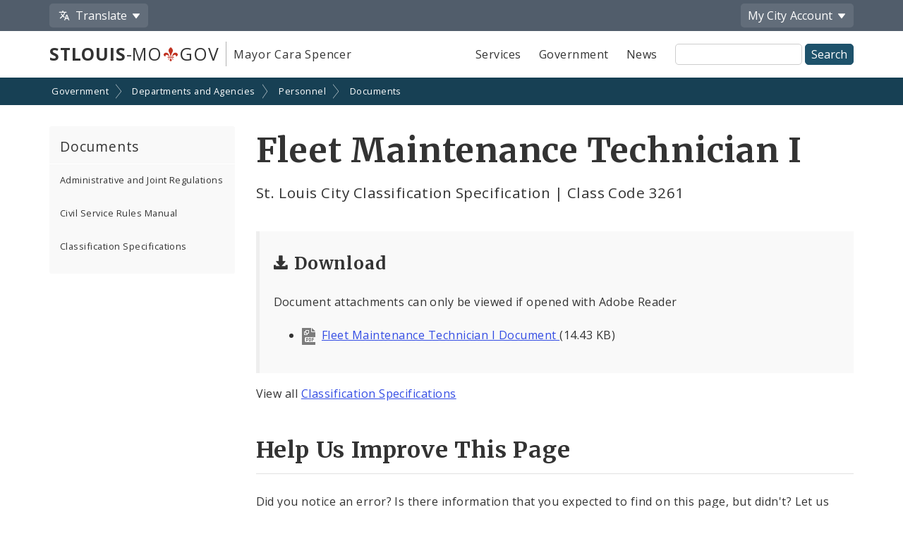

--- FILE ---
content_type: text/css
request_url: https://www.stlouis-mo.gov/style/print.css?v=2.5
body_size: 1727
content:
.mobile-nav-buttons,.top-nav,.site-search,#skip-links,form,.header-public-tools,.toolbar{display:none !important}.header.government{border-color:#333}*{color:#333 !important;float:none !important}a{color:blue !important}a.link-button,button.link-button{display:none !important}.full-row-arrow{display:none !important}.full-row-breadcrumbs{display:none}.nav-container{display:none !important}.footer,.admin-footer{display:none}.no_print{display:none}.print_only{display:block}.logo a{color:#333 !important}#content{font-size:.8em}.main-content-area{width:100% !important}table{font-size:.8em}table.shortenTable tr{display:table-row !important}div.truncated-table-teaser{display:none}#feedbackSection{display:none}.instructions,.error,.alert,.success,.content-block{padding:1em !important;border:1px solid #cecece !important}.scrollable.has-scroll>div{overflow-x:visible}.scrollable.has-scroll:after{display:none}ul.list-group.list-group-2-col li{width:100%;float:none}ol.list-group-flex-profiles-large li .photo-rectangle,ul.list-group-flex-profiles-large li .photo-rectangle{display:none}.col-xs-12,.col-sm-12,.col-md-12,.col-lg-12,.col-xs-11,.col-sm-11,.col-md-11,.col-lg-11,.col-xs-10,.col-sm-10,.col-md-10,.col-lg-10,.col-xs-9,.col-sm-9,.col-md-9,.col-lg-9,.col-xs-8,.col-sm-8,.col-md-8,.col-lg-8,.col-xs-7,.col-sm-7,.col-md-7,.col-lg-7,.col-xs-6,.col-sm-6,.col-md-6,.col-lg-6,.col-xs-5,.col-sm-5,.col-md-5,.col-lg-5,.col-xs-4,.col-sm-4,.col-md-4,.col-lg-4,.col-xs-3,.col-sm-3,.col-md-3,.col-lg-3,.col-xs-2,.col-sm-2,.col-md-2,.col-lg-2,.col-xs-1,.col-sm-1,.col-md-1,.col-lg-1{float:none !important;width:100% !important;left:0;right:0}@media (max-width:767px){.page-summary,h1{text-align:left}}.full-row-alert{display:none}

--- FILE ---
content_type: application/javascript
request_url: https://www.stlouis-mo.gov/templates/js/breadcrumbs.js
body_size: 1032
content:
// Show far-right of breadcrumbs on mobile
function scrollBreadcrumbs() {
    var breadcrumbs = document.querySelector('.breadcrumbs');
    if (breadcrumbs) {
        breadcrumbs.scrollLeft = breadcrumbs.scrollWidth;
    }
}

window.addEventListener('resize', function() {
    scrollBreadcrumbs();
});

window.addEventListener('orientationchange', function() {
    scrollBreadcrumbs();
});

window.addEventListener('DOMContentLoaded', function() {
    scrollBreadcrumbs();
});

// Add a link to the breadcrumbs
function addBreadCrumbItem(url, title) {
    // Create link element
    var breadcrumbLink = document.createElement('a');
    breadcrumbLink.href = url;
    breadcrumbLink.innerHTML = title;

    // Create list item element
    var breadcrumbListItem = document.createElement('li');
    breadcrumbListItem.appendChild(breadcrumbLink);

    // Append list item to breadcrumbs
    var breadcrumbs = document.querySelector('.breadcrumbs');
    breadcrumbs.appendChild(breadcrumbListItem);
}